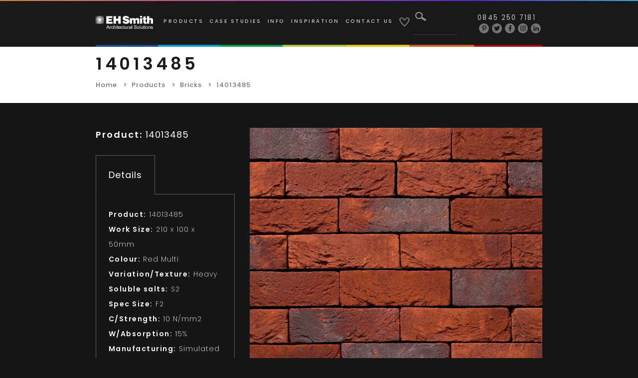

--- FILE ---
content_type: text/html; charset=UTF-8
request_url: https://ehsmithclayproducts.co.uk/products/14013485/
body_size: 9164
content:
<!doctype html>
<html lang="en-US" xmlns:fb="https://www.facebook.com/2008/fbml" xmlns:addthis="https://www.addthis.com/help/api-spec" >
<head>
<script type="text/javascript" src="https://secure.leadforensics.com/js/45005.js"></script>
<noscript><img src="https://secure.leadforensics.com/45005.png" alt="" style="display:none;" /></noscript>
<meta charset="UTF-8">
<meta name="apple-mobile-web-app-capable" content="yes">
<meta name="mobile-web-app-capable" content="yes">
<meta name="viewport" content="width=device-width, initial-scale=1,user-scalable=no,maximum-scale=1" />
<meta name="format-detection" content="telephone=no">
<meta name="msapplication-TileColor" content="#ffffff">
<meta name="theme-color" content="#000000">
<link rel="profile" href="//gmpg.org/xfn/11">
<link rel="shortcut icon" href="https://ehsmithclayproducts.co.uk/wp-content/themes/acp/assets/images/favicon.ico" type="image/x-icon">
<link rel="icon" href="https://ehsmithclayproducts.co.uk/favicon.ico" type="image/x-icon">
<link rel="pingback" href="https://ehsmithclayproducts.co.uk/xmlrpc.php">
<title>14013485 - EH Smith</title>
<!-- This site is optimized with the Yoast SEO plugin v13.2 - https://yoast.com/wordpress/plugins/seo/ -->
<meta name="robots" content="max-snippet:-1, max-image-preview:large, max-video-preview:-1"/>
<link rel="canonical" href="https://ehsmithclayproducts.co.uk/products/14013485/" />
<meta property="og:locale" content="en_US" />
<meta property="og:type" content="article" />
<meta property="og:title" content="14013485 - EH Smith" />
<meta property="og:url" content="https://ehsmithclayproducts.co.uk/products/14013485/" />
<meta property="og:site_name" content="EH Smith" />
<meta property="og:image" content="https://ehsmithclayproducts.co.uk/wp-content/uploads/2019/08/14013485-1024x838.jpg" />
<meta property="og:image:secure_url" content="https://ehsmithclayproducts.co.uk/wp-content/uploads/2019/08/14013485-1024x838.jpg" />
<meta property="og:image:width" content="1024" />
<meta property="og:image:height" content="838" />
<meta name="twitter:card" content="summary_large_image" />
<meta name="twitter:title" content="14013485 - EH Smith" />
<meta name="twitter:image" content="https://ehsmithclayproducts.co.uk/wp-content/uploads/2019/08/14013485.jpg" />
<script type='application/ld+json' class='yoast-schema-graph yoast-schema-graph--main'>{"@context":"https://schema.org","@graph":[{"@type":"WebSite","@id":"https://ehsmithclayproducts.co.uk/#website","url":"https://ehsmithclayproducts.co.uk/","name":"EH Smith","inLanguage":"en-US","description":"Architectural Clay Products","potentialAction":{"@type":"SearchAction","target":"https://ehsmithclayproducts.co.uk/?s={search_term_string}","query-input":"required name=search_term_string"}},{"@type":"ImageObject","@id":"https://ehsmithclayproducts.co.uk/products/14013485/#primaryimage","inLanguage":"en-US","url":"https://ehsmithclayproducts.co.uk/wp-content/uploads/2019/08/14013485.jpg","width":3441,"height":2816},{"@type":"WebPage","@id":"https://ehsmithclayproducts.co.uk/products/14013485/#webpage","url":"https://ehsmithclayproducts.co.uk/products/14013485/","name":"14013485 - EH Smith","isPartOf":{"@id":"https://ehsmithclayproducts.co.uk/#website"},"inLanguage":"en-US","primaryImageOfPage":{"@id":"https://ehsmithclayproducts.co.uk/products/14013485/#primaryimage"},"datePublished":"2019-08-21T16:45:30+00:00","dateModified":"2019-08-21T16:45:30+00:00"}]}</script>
<!-- / Yoast SEO plugin. -->
<link rel='dns-prefetch' href='//s7.addthis.com' />
<link rel='dns-prefetch' href='//fonts.googleapis.com' />
<link rel='dns-prefetch' href='//s.w.org' />
<link rel="alternate" type="application/rss+xml" title="EH Smith &raquo; Feed" href="https://ehsmithclayproducts.co.uk/feed/" />
<link rel="alternate" type="application/rss+xml" title="EH Smith &raquo; Comments Feed" href="https://ehsmithclayproducts.co.uk/comments/feed/" />
<!-- This site uses the Google Analytics by MonsterInsights plugin v7.10.4 - Using Analytics tracking - https://www.monsterinsights.com/ -->
<script type="text/javascript" data-cfasync="false">
var mi_version         = '7.10.4';
var mi_track_user      = true;
var mi_no_track_reason = '';
var disableStr = 'ga-disable-UA-48534223-1';
/* Function to detect opted out users */
function __gaTrackerIsOptedOut() {
return document.cookie.indexOf(disableStr + '=true') > -1;
}
/* Disable tracking if the opt-out cookie exists. */
if ( __gaTrackerIsOptedOut() ) {
window[disableStr] = true;
}
/* Opt-out function */
function __gaTrackerOptout() {
document.cookie = disableStr + '=true; expires=Thu, 31 Dec 2099 23:59:59 UTC; path=/';
window[disableStr] = true;
}
if ( mi_track_user ) {
(function(i,s,o,g,r,a,m){i['GoogleAnalyticsObject']=r;i[r]=i[r]||function(){
(i[r].q=i[r].q||[]).push(arguments)},i[r].l=1*new Date();a=s.createElement(o),
m=s.getElementsByTagName(o)[0];a.async=1;a.src=g;m.parentNode.insertBefore(a,m)
})(window,document,'script','//www.google-analytics.com/analytics.js','__gaTracker');
__gaTracker('create', 'UA-48534223-1', 'auto');
__gaTracker('set', 'forceSSL', true);
__gaTracker('require', 'displayfeatures');
__gaTracker('send','pageview');
} else {
console.log( "" );
(function() {
/* https://developers.google.com/analytics/devguides/collection/analyticsjs/ */
var noopfn = function() {
return null;
};
var noopnullfn = function() {
return null;
};
var Tracker = function() {
return null;
};
var p = Tracker.prototype;
p.get = noopfn;
p.set = noopfn;
p.send = noopfn;
var __gaTracker = function() {
var len = arguments.length;
if ( len === 0 ) {
return;
}
var f = arguments[len-1];
if ( typeof f !== 'object' || f === null || typeof f.hitCallback !== 'function' ) {
console.log( 'Not running function __gaTracker(' + arguments[0] + " ....) because you are not being tracked. " + mi_no_track_reason );
return;
}
try {
f.hitCallback();
} catch (ex) {
}
};
__gaTracker.create = function() {
return new Tracker();
};
__gaTracker.getByName = noopnullfn;
__gaTracker.getAll = function() {
return [];
};
__gaTracker.remove = noopfn;
window['__gaTracker'] = __gaTracker;
})();
}
</script>
<!-- / Google Analytics by MonsterInsights -->
<script type="text/javascript">
window._wpemojiSettings = {"baseUrl":"https:\/\/s.w.org\/images\/core\/emoji\/12.0.0-1\/72x72\/","ext":".png","svgUrl":"https:\/\/s.w.org\/images\/core\/emoji\/12.0.0-1\/svg\/","svgExt":".svg","source":{"concatemoji":"https:\/\/ehsmithclayproducts.co.uk\/wp-includes\/js\/wp-emoji-release.min.js?ver=5.3.20"}};
!function(e,a,t){var n,r,o,i=a.createElement("canvas"),p=i.getContext&&i.getContext("2d");function s(e,t){var a=String.fromCharCode;p.clearRect(0,0,i.width,i.height),p.fillText(a.apply(this,e),0,0);e=i.toDataURL();return p.clearRect(0,0,i.width,i.height),p.fillText(a.apply(this,t),0,0),e===i.toDataURL()}function c(e){var t=a.createElement("script");t.src=e,t.defer=t.type="text/javascript",a.getElementsByTagName("head")[0].appendChild(t)}for(o=Array("flag","emoji"),t.supports={everything:!0,everythingExceptFlag:!0},r=0;r<o.length;r++)t.supports[o[r]]=function(e){if(!p||!p.fillText)return!1;switch(p.textBaseline="top",p.font="600 32px Arial",e){case"flag":return s([127987,65039,8205,9895,65039],[127987,65039,8203,9895,65039])?!1:!s([55356,56826,55356,56819],[55356,56826,8203,55356,56819])&&!s([55356,57332,56128,56423,56128,56418,56128,56421,56128,56430,56128,56423,56128,56447],[55356,57332,8203,56128,56423,8203,56128,56418,8203,56128,56421,8203,56128,56430,8203,56128,56423,8203,56128,56447]);case"emoji":return!s([55357,56424,55356,57342,8205,55358,56605,8205,55357,56424,55356,57340],[55357,56424,55356,57342,8203,55358,56605,8203,55357,56424,55356,57340])}return!1}(o[r]),t.supports.everything=t.supports.everything&&t.supports[o[r]],"flag"!==o[r]&&(t.supports.everythingExceptFlag=t.supports.everythingExceptFlag&&t.supports[o[r]]);t.supports.everythingExceptFlag=t.supports.everythingExceptFlag&&!t.supports.flag,t.DOMReady=!1,t.readyCallback=function(){t.DOMReady=!0},t.supports.everything||(n=function(){t.readyCallback()},a.addEventListener?(a.addEventListener("DOMContentLoaded",n,!1),e.addEventListener("load",n,!1)):(e.attachEvent("onload",n),a.attachEvent("onreadystatechange",function(){"complete"===a.readyState&&t.readyCallback()})),(n=t.source||{}).concatemoji?c(n.concatemoji):n.wpemoji&&n.twemoji&&(c(n.twemoji),c(n.wpemoji)))}(window,document,window._wpemojiSettings);
</script>
<style type="text/css">
img.wp-smiley,
img.emoji {
display: inline !important;
border: none !important;
box-shadow: none !important;
height: 1em !important;
width: 1em !important;
margin: 0 .07em !important;
vertical-align: -0.1em !important;
background: none !important;
padding: 0 !important;
}
</style>
<link rel='stylesheet' id='wp-block-library-css'  href='//ehsmithclayproducts.co.uk/wp-content/cache/wpfc-minified/ej00auf1/hdkp1.css' type='text/css' media='all' />
<link rel='stylesheet' id='poppins-google-fonts-css'  href='//fonts.googleapis.com/css?family=Poppins%3A100%2C100i%2C200%2C200i%2C300%2C300i%2C400%2C400i%2C500%2C500i%2C600%2C600i%2C700%2C700i%2C800%2C800i%2C900%2C900i&#038;ver=1.0' type='text/css' media='all' />
<link rel='stylesheet' id='bootstrap-min-css'  href='//ehsmithclayproducts.co.uk/wp-content/cache/wpfc-minified/781ank6r/hdkp1.css' type='text/css' media='all' />
<link rel='stylesheet' id='slick-min-css'  href='//ehsmithclayproducts.co.uk/wp-content/cache/wpfc-minified/975h8ng7/hdkp1.css' type='text/css' media='all' />
<link rel='stylesheet' id='slick-theme-min-css'  href='//ehsmithclayproducts.co.uk/wp-content/cache/wpfc-minified/22qky25d/hdkp1.css' type='text/css' media='all' />
<link rel='stylesheet' id='slick-lightbox-css'  href='//ehsmithclayproducts.co.uk/wp-content/cache/wpfc-minified/qx3gx83x/hdkp1.css' type='text/css' media='all' />
<link rel='stylesheet' id='animate-min-css'  href='//ehsmithclayproducts.co.uk/wp-content/cache/wpfc-minified/m0724njy/hdkp1.css' type='text/css' media='all' />
<link rel='stylesheet' id='select2-min-css'  href='//ehsmithclayproducts.co.uk/wp-content/cache/wpfc-minified/13jpnk6w/hdkp1.css' type='text/css' media='all' />
<link rel='stylesheet' id='fancybox-min-css-css'  href='//ehsmithclayproducts.co.uk/wp-content/cache/wpfc-minified/r25dm88/hdkp1.css' type='text/css' media='all' />
<link rel='stylesheet' id='nice-select-css'  href='//ehsmithclayproducts.co.uk/wp-content/cache/wpfc-minified/rp0qlm/hdkp1.css' type='text/css' media='all' />
<link rel='stylesheet' id='acp-style-css'  href='//ehsmithclayproducts.co.uk/wp-content/cache/wpfc-minified/6oooqw7y/hdkp1.css' type='text/css' media='all' />
<link rel='stylesheet' id='custom-dev-css'  href='//ehsmithclayproducts.co.uk/wp-content/cache/wpfc-minified/4uysx4h/hdkp1.css' type='text/css' media='all' />
<link rel='stylesheet' id='footer-newsletter-css'  href='//ehsmithclayproducts.co.uk/wp-content/cache/wpfc-minified/87zikdf5/hdkp1.css' type='text/css' media='all' />
<link rel='stylesheet' id='addthis_all_pages-css'  href='//ehsmithclayproducts.co.uk/wp-content/cache/wpfc-minified/lzish7pd/hdkp1.css' type='text/css' media='all' />
<link rel='stylesheet' id='rtl-style-css'  href='//ehsmithclayproducts.co.uk/wp-content/themes/acp/rtl.css?ver=1556348208' type='text/css' media='all' />
<script type='text/javascript'>
/* <![CDATA[ */
var monsterinsights_frontend = {"js_events_tracking":"true","download_extensions":"doc,pdf,ppt,zip,xls,docx,pptx,xlsx","inbound_paths":"[{\"path\":\"\\\/go\\\/\",\"label\":\"affiliate\"},{\"path\":\"\\\/recommend\\\/\",\"label\":\"affiliate\"}]","home_url":"https:\/\/ehsmithclayproducts.co.uk","hash_tracking":"false"};
/* ]]> */
</script>
<script src='//ehsmithclayproducts.co.uk/wp-content/cache/wpfc-minified/22pvnr7s/hdkp2.js' type="text/javascript"></script>
<!-- <script type='text/javascript' src='https://ehsmithclayproducts.co.uk/wp-content/plugins/google-analytics-for-wordpress/assets/js/frontend.min.js?ver=7.10.4'></script> -->
<script type='text/javascript' src='https://s7.addthis.com/js/300/addthis_widget.js?ver=5.3.20#pubid=wp-bca306370dc6cf13cecf59435f8f3d72'></script>
<link rel='https://api.w.org/' href='https://ehsmithclayproducts.co.uk/wp-json/' />
<link rel="EditURI" type="application/rsd+xml" title="RSD" href="https://ehsmithclayproducts.co.uk/xmlrpc.php?rsd" />
<link rel="wlwmanifest" type="application/wlwmanifest+xml" href="https://ehsmithclayproducts.co.uk/wp-includes/wlwmanifest.xml" /> 
<meta name="generator" content="WordPress 5.3.20" />
<link rel='shortlink' href='https://ehsmithclayproducts.co.uk/?p=12593' />
<link rel="alternate" type="application/json+oembed" href="https://ehsmithclayproducts.co.uk/wp-json/oembed/1.0/embed?url=https%3A%2F%2Fehsmithclayproducts.co.uk%2Fproducts%2F14013485%2F" />
<link rel="alternate" type="text/xml+oembed" href="https://ehsmithclayproducts.co.uk/wp-json/oembed/1.0/embed?url=https%3A%2F%2Fehsmithclayproducts.co.uk%2Fproducts%2F14013485%2F&#038;format=xml" />
<style type="text/css">.recentcomments a{display:inline !important;padding:0 !important;margin:0 !important;}</style>		<style type="text/css">
.site-title a,
.site-description {
color: #ffffff;
}
</style>
<style type="text/css" id="custom-background-css">
body.custom-background { background-color: #161616; }
</style>
<script data-cfasync="false" type="text/javascript">if (window.addthis_product === undefined) { window.addthis_product = "wpp"; } if (window.wp_product_version === undefined) { window.wp_product_version = "wpp-6.2.6"; } if (window.addthis_share === undefined) { window.addthis_share = {}; } if (window.addthis_config === undefined) { window.addthis_config = {"data_track_clickback":true,"ignore_server_config":true,"ui_atversion":300}; } if (window.addthis_layers === undefined) { window.addthis_layers = {}; } if (window.addthis_layers_tools === undefined) { window.addthis_layers_tools = [{"responsiveshare":{"numPreferredServices":6,"counts":"one","size":"16px","style":"responsive","shareCountThreshold":0,"services":"email,facebook,messenger,twitter,pinterest_share,linkedin","elements":".addthis_inline_share_toolbox_f413","id":"responsiveshare"}}]; } else { window.addthis_layers_tools.push({"responsiveshare":{"numPreferredServices":6,"counts":"one","size":"16px","style":"responsive","shareCountThreshold":0,"services":"email,facebook,messenger,twitter,pinterest_share,linkedin","elements":".addthis_inline_share_toolbox_f413","id":"responsiveshare"}});  } if (window.addthis_plugin_info === undefined) { window.addthis_plugin_info = {"info_status":"enabled","cms_name":"WordPress","plugin_name":"Share Buttons by AddThis","plugin_version":"6.2.6","plugin_mode":"WordPress","anonymous_profile_id":"wp-bca306370dc6cf13cecf59435f8f3d72","page_info":{"template":"posts","post_type":"products"},"sharing_enabled_on_post_via_metabox":false}; } 
(function() {
var first_load_interval_id = setInterval(function () {
if (typeof window.addthis !== 'undefined') {
window.clearInterval(first_load_interval_id);
if (typeof window.addthis_layers !== 'undefined' && Object.getOwnPropertyNames(window.addthis_layers).length > 0) {
window.addthis.layers(window.addthis_layers);
}
if (Array.isArray(window.addthis_layers_tools)) {
for (i = 0; i < window.addthis_layers_tools.length; i++) {
window.addthis.layers(window.addthis_layers_tools[i]);
}
}
}
},1000)
}());
</script><link rel="icon" href="https://ehsmithclayproducts.co.uk/wp-content/uploads/2019/05/favicon.ico" sizes="32x32" />
<link rel="icon" href="https://ehsmithclayproducts.co.uk/wp-content/uploads/2019/05/favicon.ico" sizes="192x192" />
<link rel="apple-touch-icon-precomposed" href="https://ehsmithclayproducts.co.uk/wp-content/uploads/2019/05/favicon.ico" />
<meta name="msapplication-TileImage" content="https://ehsmithclayproducts.co.uk/wp-content/uploads/2019/05/favicon.ico" />
</head>
<script type="text/javascript">
var assets_url = "https://ehsmithclayproducts.co.uk/wp-content/themes/acp/";
var ajax_url = "https://ehsmithclayproducts.co.uk/wp-admin/admin-ajax.php";
var site_url = "https://ehsmithclayproducts.co.uk";
</script>
<body data-rsssl=1 class="products-template-default single single-products postid-12593 custom-background">
<header>
<div class="container1">
<nav class="navbar navbar-expand-lg">
<a class="navbar-brand" href="https://ehsmithclayproducts.co.uk"><img src="https://ehsmithclayproducts.co.uk/wp-content/uploads/2021/01/EH-Smith-Architectural-Solutions-White-e1611932911872.png"  class="d-inline-block align-top" alt="">
</a>
<div class="collapse navbar-collapse" id="navbarNav">
<div class="align-items-center d-xl-flex">
<form class="d-flex d-lg-none form-inline justify-content-center my-2 my-lg-0" method="GET" action="https://ehsmithclayproducts.co.uk">
<button class="btn my-2 my-sm-0" type="submit"><img src="https://ehsmithclayproducts.co.uk/wp-content/themes/acp/assets/images/header-search-icon.png"  alt=""></button>
<input class="form-control mr-sm-2" type="search" required="required" name="s" aria-label="Search">
</form>
<ul id="top-menu" class="navbar-nav mr-auto mt-2 mt-lg-0"><li class = 'nav-item  menu-item menu-item-type-custom menu-item-object-custom'><a href="https://ehsmithclayproducts.co.uk/products" class="nav-link">Products</a></li>
<li class = 'nav-item  menu-item menu-item-type-custom menu-item-object-custom'><a href="https://ehsmithclayproducts.co.uk/case-studies" class="nav-link">Case Studies</a></li>
<li class = 'nav-item  menu-item menu-item-type-custom menu-item-object-custom menu-item-has-children'><a href="#" class="nav-link">Info</a>
<ul class="sub-menu">
<li class = ' menu-item menu-item-type-post_type menu-item-object-page'><a href="https://ehsmithclayproducts.co.uk/marketing-literature/">Marketing Literature</a></li>
<li class = ' menu-item menu-item-type-post_type menu-item-object-page'><a href="https://ehsmithclayproducts.co.uk/terms/">Terms</a></li>
<li class = ' menu-item menu-item-type-post_type menu-item-object-page menu-item-privacy-policy'><a href="https://ehsmithclayproducts.co.uk/privacy-policy/">Privacy Policy</a></li>
<li class = ' menu-item menu-item-type-post_type menu-item-object-page'><a href="https://ehsmithclayproducts.co.uk/accessibility/">Accessibility</a></li>
</ul>
</li>
<li class = 'nav-item  menu-item menu-item-type-custom menu-item-object-custom'><a href="https://ehsmithclayproducts.co.uk/blog" class="nav-link">Inspiration</a></li>
<li class = 'nav-item  menu-item menu-item-type-post_type menu-item-object-page'><a href="https://ehsmithclayproducts.co.uk/contact/" class="nav-link">Contact Us</a></li>
<li class="nav-item d-xl-inline-block d-none"><a class="nav-link desktop-wishlist" href="https://ehsmithclayproducts.co.uk/product-enquiry-shortlist/"><img src="https://ehsmithclayproducts.co.uk/wp-content/themes/acp/assets/images/header-heart-icon.png" class="unfilledImage" style="display:inline-block;" alt=""> <img src="https://ehsmithclayproducts.co.uk/wp-content/themes/acp/assets/images/header-filled-icon.png" class="filledImage" style="display:none;" alt=""></a></li></ul>                            <form class="d-none d-xl-block form-inline my-2 my-lg-0" method="GET" action="https://ehsmithclayproducts.co.uk">
<button class="btn my-2 my-sm-0" type="submit"><img src="https://ehsmithclayproducts.co.uk/wp-content/themes/acp/assets/images/header-search-icon.png"  alt=""></button>
<input class="form-control mr-sm-2" type="search" required="required" name="s" aria-label="Search">
</form>
</div>
</div>
<div class="headerSocials">
<div class="headerPhone">
<a href="tel:08452507181">0845 250 7181</a>
</div>
<div class="SocialICon">
<ul class="d-flex justify-content-end">
<li><a href="https://www.pinterest.co.uk/EHSmithArch" target="_blank"><i class="fab fa-pinterest-p"></i></a></li>
<li><a href="https://twitter.com/EHSmithArch" target="_blank"><i class="fab fa-twitter"></i></a></li>
<li><a href="https://www.facebook.com/EHSmithArch" target="_blank"><i class="fab fa-facebook-f"></i></a></li>
<li><a href="https://www.instagram.com/ehsmitharch/?hl=en" target="_blank"><i class="fab fa-instagram"></i></a></li>
<li><a href="https://www.linkedin.com/authwall?trk=gf&trkInfo=AQFriopOk23gGAAAAWri7ScQiIobPZ9hXEIlVFyy1wN0bNkVgOB5zzmJQsaZgzKQgF4zEVgqv3QoISyp3ySK1GCz2M5XLETBZPPvZPqPCwDDf-0N4-zmqwLtzs8KeS5UDUfGOfc=&originalReferer=&sessionRedirect=https%3A%2F%2Fwww.linkedin.com%2Fcompany%2Feh-smith-architectural-clay-products%2F" target="_blank"><i class="fab fa-linkedin-in"></i></a></li>
</ul>
</div>
</div>
<div class="wishlist d-inline-block d-xl-none">
<a href="https://ehsmithclayproducts.co.uk/product-enquiry-shortlist/">
<img src="https://ehsmithclayproducts.co.uk/wp-content/themes/acp/assets/images/header-heart-icon.png" class="unfilledImage" style="display: inline-block;"  alt="">
<img src="https://ehsmithclayproducts.co.uk/wp-content/themes/acp/assets/images/header-filled-icon.png" class="filledImage" style="display: none;"  alt="">
</a>
</div>
<button class="navbar-toggler navbar-toggler-right" type="button" data-toggle="collapse" data-target="#navbarNav" aria-controls="navbarNav" aria-expanded="false" aria-label="Toggle navigation">
<span class="sr-only">Toggle navigation</span> 
<span class="icon-bar"></span> 
<span class="icon-bar"></span> 
<span class="icon-bar"></span> 
</button>
</nav>
<div class="navbar-rainbow-image">
<img src="https://ehsmithclayproducts.co.uk/wp-content/themes/acp/assets/images/rainbowMenu.jpg" alt="" />
</div>
</div>
</header>
<main class="productSinglePage">
<section class="productSearch product_category ">
<div class="container1 wow fadeIn" style="visibility: visible; animation-name: fadeIn;">
<div class="productSearchTitle">
<h1><p>14013485</p></h1>
</div>
<nav aria-label="breadcrumb">
<ol class="breadcrumb">
<li class="breadcrumb-item"><a href="https://ehsmithclayproducts.co.uk">Home</a></li> 
<li class="breadcrumb-item"><a href="https://ehsmithclayproducts.co.uk/products/">Products</a></li>
<li class="breadcrumb-item"><a href="https://ehsmithclayproducts.co.uk/product-categories/bricks/">Bricks</a></li>
<li class="breadcrumb-item active" aria-current="page">14013485</li>
</ol>
</nav>
</div>
</section>
<section class="product_details">
<div class="container1 wow fadeIn">
<div class="contentWithSlider">
<div class="flex-column-reverse flex-lg-row row">
<div class="col-md-12 col-lg-4 detailsLeft">
<div class="product_title">
<p><strong>Product:</strong> 14013485</p>
</div>
<ul class="nav nav-pills">
<li class="nav-item">
<a class="nav-link active" data-toggle="pill" href="#details">Details</a>
</li>
</ul>
<!-- Tab panes -->
<div class="tab-content">
<div class="tab-pane active" id="details">
<div class="content">
<div class="ProductId">
<p><strong>Product:</strong> 14013485                                            </p>
</div>
<div class="ProductId">
<p><strong>Work Size:</strong> 210 x 100 x 50mm                                            </p>
</div>
<div class="ProductId">
<p><strong>Colour:</strong> Red Multi                                            </p>
</div>
<div class="ProductId">
<p><strong>Variation/Texture:</strong> Heavy                                            </p>
</div>
<div class="ProductId">
<p><strong>Soluble salts:</strong> S2                                            </p>
</div>
<div class="ProductId">
<p><strong>Spec Size:</strong> F2                                            </p>
</div>
<div class="ProductId">
<p><strong>C/Strength:</strong> 10 N/mm2                                            </p>
</div>
<div class="ProductId">
<p><strong>W/Absorption:</strong> 15%                                            </p>
</div>
<div class="ProductId">
<p><strong>Manufacturing:</strong> Simulated Handmade                                            </p>
</div>
<p class="spacing" style="height: 30px"></p>
<p>Enquire about this product.</p>
<p class="spacing" style="height: 30px"></p>
<div class="product_btn">
<a href="https://ehsmithclayproducts.co.uk/contact" class="btn btn-whitebg wow flipInX">ENQUIRE HERE</a>
<a href="#" class="btn btn-blackbg wow flipInX productShortlist" data-shortlisted="SHORTLISTED" data-shortlist="+ SHORTLIST" data-id="12593">+ SHORTLIST</a>
<a href="https://ehsmithclayproducts.co.uk/products/14013485/?pdf" target="_blank" class="btn btn-graybg wow flipInX">
DOWNLOAD DATASHEET
</a>
</div>
</div>
</div>
</div>
</div>
<div class="col-lg-8 col-md-12 mb-5 mb-lg-0">
<div class="image-slider center-arrow">
<div>
<img src="https://ehsmithclayproducts.co.uk/wp-content/uploads/2019/08/14013485.jpg"  alt="">
</div>
</div>
</div>
</div>
</div>
</div>
</section>
<section class="relatedProducts category_grid">
<div class="container1 wow fadeIn">
<div class="relatedProductsTitle">
<p>RELATED PRODUCTS</p>
</div>
<div class="d-flex flex-wrap category_grid_row three-columns">
<div class="categoryItem">
<div class="categoryImage">
<a href="https://ehsmithclayproducts.co.uk/products/14014916/">
<img src="https://ehsmithclayproducts.co.uk/resizer.php?file=wp-content/uploads/2025/03/avatar-29.jpg&width=860&height=780&action=resize&crop_pos=center&quality=100" onerror="this.src='https://ehsmithclayproducts.co.uk/wp-content/uploads/2025/03/avatar-29.jpg'"  alt="">
</a>
</div>
<div class="category_Title"><a href="https://ehsmithclayproducts.co.uk/products/14014916/"><p>14014916</p></a></div>
<div class="categoryMoreinfo">
<a href="https://ehsmithclayproducts.co.uk/products/14014916/" class="btn btn-blackbg wow flipInX">MORE</a>
<a href="#" class="btn btn-whitebg wow flipInX productShortlist" data-shortlisted="SHORTLISTED" data-shortlist="+ SHORTLIST" data-id="24373">+ SHORTLIST</a>
</div>
</div>
<div class="categoryItem">
<div class="categoryImage">
<a href="https://ehsmithclayproducts.co.uk/products/14014915/">
<img src="https://ehsmithclayproducts.co.uk/resizer.php?file=wp-content/uploads/2025/03/avatar-28.jpg&width=860&height=780&action=resize&crop_pos=center&quality=100" onerror="this.src='https://ehsmithclayproducts.co.uk/wp-content/uploads/2025/03/avatar-28.jpg'"  alt="">
</a>
</div>
<div class="category_Title"><a href="https://ehsmithclayproducts.co.uk/products/14014915/"><p>14014915</p></a></div>
<div class="categoryMoreinfo">
<a href="https://ehsmithclayproducts.co.uk/products/14014915/" class="btn btn-blackbg wow flipInX">MORE</a>
<a href="#" class="btn btn-whitebg wow flipInX productShortlist" data-shortlisted="SHORTLISTED" data-shortlist="+ SHORTLIST" data-id="24370">+ SHORTLIST</a>
</div>
</div>
<div class="categoryItem">
<div class="categoryImage">
<a href="https://ehsmithclayproducts.co.uk/products/14014912/">
<img src="https://ehsmithclayproducts.co.uk/resizer.php?file=wp-content/uploads/2025/03/avatar-25.jpg&width=860&height=780&action=resize&crop_pos=center&quality=100" onerror="this.src='https://ehsmithclayproducts.co.uk/wp-content/uploads/2025/03/avatar-25.jpg'"  alt="">
</a>
</div>
<div class="category_Title"><a href="https://ehsmithclayproducts.co.uk/products/14014912/"><p>14014912</p></a></div>
<div class="categoryMoreinfo">
<a href="https://ehsmithclayproducts.co.uk/products/14014912/" class="btn btn-blackbg wow flipInX">MORE</a>
<a href="#" class="btn btn-whitebg wow flipInX productShortlist" data-shortlisted="SHORTLISTED" data-shortlist="+ SHORTLIST" data-id="24361">+ SHORTLIST</a>
</div>
</div>
</div>	
</div>
</section>	
</main>

<style>
.footer-brick-maker-logo-container { position: relative; }
.footer-brick-maker-logo { position: absolute; top: 0; right: 0; width: 120px; }
.footer-brick-maker-logo a { display: inline-block; width: auto; vertical-align: top; }
.footer-brick-maker-logo img { max-width: 100%; width: 100%; height: auto; }
@media only screen and (max-width: 991px) {
.footer-brick-maker-logo { position: relative; top: auto; right: auto; width: 120px; margin: 0 auto; margin-top: 50px; }
}
</style>
<footer id="colophon" class="site-footer padding-footer">
<div id="newsletter-section" style="font-family: 'Poppins', sans-serif;">
<div class="newsletter-container">
<div class="newsletter-header">
<h2>Subscribe to our newsletter</h2>
</div>
<div class="form-container">
<form class="newsletter-form" action="https://ehsmithclayproducts.us7.list-manage.com/subscribe/?u=9a7208dc988f9b2532ad398f3&id=c94a33e167&v_id=62&f_id=007580e0f0" method="get" target="_blank">
<input type="email" name="EMAIL" placeholder="Your email address" class="email-input" required />
<button type="submit" class="submit-button">
<svg width="24" height="24" viewBox="0 0 24 24" fill="none" stroke="currentColor" stroke-width="2">
<path d="M5 12h14M12 5l7 7-7 7" />
</svg>
</button>
</form>
</div>
<p class="privacy-text">
By submitting your details you consent to receiving marketing emails in accordance with our <a href="/privacy-policy">Privacy Policy</a>
</p>
</div>
<div class="newsletter-divider"></div>
</div>
<!-- Footer main content -->
<div class="container1 footer-brick-maker-logo-container">
<div class="row">
<div class="col-md-3">
<div class="logo">
<a class="navbar-brand" href="https://ehsmithclayproducts.co.uk">
<img src="https://ehsmithclayproducts.co.uk/wp-content/uploads/2021/01/EH-Smith-Architectural-Solutions-White-e1611932911872.png" class="d-inline-block align-top" alt="">
</a>
</div>
<div class="SocialICon">
<ul class="d-flex">
<li><a href="https://twitter.com/EHSmithArch" target="_blank"><i class="fab fa-twitter"></i></a></li>
<li><a href="https://www.facebook.com/EHSmithArch" target="_blank"><i class="fab fa-facebook-f"></i></a></li>
<li><a href="https://www.linkedin.com/authwall?trk=gf&trkInfo=AQFriopOk23gGAAAAWri7ScQiIobPZ9hXEIlVFyy1wN0bNkVgOB5zzmJQsaZgzKQgF4zEVgqv3QoISyp3ySK1GCz2M5XLETBZPPvZPqPCwDDf-0N4-zmqwLtzs8KeS5UDUfGOfc=&originalReferer=&sessionRedirect=https%3A%2F%2Fwww.linkedin.com%2Fcompany%2Feh-smith-architectural-clay-products%2F" target="_blank"><i class="fab fa-linkedin-in"></i></a></li>
<li><a href="https://www.instagram.com/ehsmitharch/?hl=en" target="_blank"><i class="fab fa-instagram"></i></a></li>
<li><a href="https://www.pinterest.co.uk/EHSmithArch" target="_blank"><i class="fab fa-pinterest-p"></i></a></li>
</ul>
</div>
</div>
<div class="col-md-2 col-6">
<div class="footerLinks">
<div class="menu-footer-links-1-container"><ul id="menu-footer-links-1" class="menu"><li id="menu-item-203" class="menu-item menu-item-type-custom menu-item-object-custom menu-item-203"><a href="https://ehsmithclayproducts.co.uk/case-studies">Case Studies</a></li>
<li id="menu-item-204" class="menu-item menu-item-type-post_type menu-item-object-page menu-item-204"><a href="https://ehsmithclayproducts.co.uk/marketing-literature/">Marketing Literature</a></li>
</ul></div>                    </div>
</div>
<div class="col-md-2 col-6">
<div class="footerLinks">
<div class="menu-footer-links-2-container"><ul id="menu-footer-links-2" class="menu"><li id="menu-item-205" class="menu-item menu-item-type-custom menu-item-object-custom menu-item-205"><a href="https://ehsmithclayproducts.co.uk/products">Products</a></li>
<li id="menu-item-206" class="menu-item menu-item-type-custom menu-item-object-custom menu-item-206"><a href="https://ehsmithclayproducts.co.uk/site-map">Sitemap</a></li>
<li id="menu-item-207" class="menu-item menu-item-type-custom menu-item-object-custom menu-item-207"><a href="https://ehsmithclayproducts.co.uk/blog">Inspiration</a></li>
</ul></div>                    </div>
</div>
<div class="col-md-2 col-6">
<div class="footerLinks">
<div class="menu-footer-links-3-container"><ul id="menu-footer-links-3" class="menu"><li id="menu-item-208" class="menu-item menu-item-type-custom menu-item-object-custom menu-item-208"><a href="https://ehsmithclayproducts.co.uk/blog">Events</a></li>
<li id="menu-item-462" class="menu-item menu-item-type-post_type menu-item-object-page menu-item-462"><a href="https://ehsmithclayproducts.co.uk/terms/">Terms &#038; Conditions</a></li>
<li id="menu-item-210" class="menu-item menu-item-type-post_type menu-item-object-page menu-item-210"><a href="https://ehsmithclayproducts.co.uk/contact/">Contact Us</a></li>
</ul></div>                    </div>
</div>
<div class="col-md-2 col-6">
<div class="footerLinks">
<div class="menu-footer-links-4-container"><ul id="menu-footer-links-4" class="menu"><li id="menu-item-211" class="menu-item menu-item-type-custom menu-item-object-custom menu-item-211"><a href="https://ehsmithclayproducts.co.uk/blog">News</a></li>
<li id="menu-item-212" class="menu-item menu-item-type-custom menu-item-object-custom menu-item-212"><a href="https://ehsmithclayproducts.co.uk/privacy-policy">Privacy</a></li>
<li id="menu-item-467" class="menu-item menu-item-type-post_type menu-item-object-page menu-item-467"><a href="https://ehsmithclayproducts.co.uk/accessibility/">Accessibility</a></li>
</ul></div>                    </div>
</div>
</div>
<div class="footer-brick-maker-logo">
<a href="https://www.brick.org.uk/about/charter-application" target="_blank">
<img src="https://ehsmithclayproducts.co.uk/wp-content/uploads/2021/05/brickmakers-logo-white.png" alt="" />
</a>
</div>
<div class="footer-copyright text-center">
<div class="at-above-post addthis_tool" data-url="https://ehsmithclayproducts.co.uk/products/14013485/"></div><p>All Rights Reserved Copyright © EH Smith Ltd.</p>
<!-- AddThis Advanced Settings above via filter on the_content --><!-- AddThis Advanced Settings below via filter on the_content --><!-- AddThis Advanced Settings generic via filter on the_content --><!-- AddThis Share Buttons above via filter on the_content --><!-- AddThis Share Buttons below via filter on the_content --><div class="at-below-post addthis_tool" data-url="https://ehsmithclayproducts.co.uk/products/14013485/"></div><!-- AddThis Share Buttons generic via filter on the_content -->        </div>
</div>
<div class="partner_logo">
<div class="container1">
<div class="partner_title">
<p>Part of the EH Smith Group</p>
</div>
<div class="partner_logo_grid">
<ul class="d-flex justify-content-center flex-wrap">
<li>
<a href="https://ehsmith.co.uk/" target="_blank">                                    <img src="https://ehsmithclayproducts.co.uk/wp-content/uploads/2019/06/eh-smith.png" class="d-inline-block align-top" alt="">
</a>                            </li>
<li>
<a href="http://porothermuk.co.uk/" target="_blank">                                    <img src="https://ehsmithclayproducts.co.uk/wp-content/uploads/2025/05/Porotherm-White-25.png" class="d-inline-block align-top" alt="">
</a>                            </li>
<li>
<a href="http://ehsmithfacades.co.uk/" target="_blank">                                    <img src="https://ehsmithclayproducts.co.uk/wp-content/uploads/2019/06/EH-Smith-Specialist-Facades-White.png" class="d-inline-block align-top" alt="">
</a>                            </li>
<li>
<a href="https://ehsmithtrust.org/" target="_blank">                                    <img src="https://ehsmithclayproducts.co.uk/wp-content/uploads/2025/05/EHSmith-Trust.png" class="d-inline-block align-top" alt="">
</a>                            </li>
</ul>
</div>
</div>
</div>
<script src="https://code.jquery.com/jquery-3.6.0.min.js"></script>
<script>
jQuery(document).ready(function($) {
$('.newsletter-form').on('submit', function(e) {
e.preventDefault();
const email = $('.email-input').val().trim();
const emailRegex = /^[^\s@]+@[^\s@]+\.[^\s@]+$/;
if (!email || !emailRegex.test(email)) {
alert('Please enter a valid email address.');
return;
}
// Get Mailchimp URL from ACF field
const mailchimpUrl = "https://ehsmithclayproducts.us7.list-manage.com/subscribe/?u=9a7208dc988f9b2532ad398f3&id=c94a33e167&v_id=62&f_id=007580e0f0";
// Append the email
const redirectUrl = mailchimpUrl + '&EMAIL=' + encodeURIComponent(email);
// Redirect
window.location.href = redirectUrl;
});
});
</script>
</footer><!-- #colophon -->
<script type='text/javascript' src='https://ehsmithclayproducts.co.uk/wp-content/themes/acp/js/navigation.js?ver=20151215'></script>
<script type='text/javascript' src='https://ehsmithclayproducts.co.uk/wp-content/themes/acp/js/skip-link-focus-fix.js?ver=20151215'></script>
<script type='text/javascript' src='https://ehsmithclayproducts.co.uk/wp-content/themes/acp/js/jquery.min.js?ver=3.3.1'></script>
<script type='text/javascript' src='https://ehsmithclayproducts.co.uk/wp-content/themes/acp/js/bootstrap.min.js?ver=4.0.0'></script>
<script type='text/javascript' src='https://ehsmithclayproducts.co.uk/wp-content/themes/acp/js/fontawesome-all.min.js?ver=5.0.6'></script>
<script type='text/javascript' src='https://ehsmithclayproducts.co.uk/wp-content/themes/acp/js/slick.min.js?ver=4.0.6'></script>
<script type='text/javascript' src='https://ehsmithclayproducts.co.uk/wp-content/themes/acp/js/slick-lightbox.js?ver=1.0'></script>
<script type='text/javascript' src='https://ehsmithclayproducts.co.uk/wp-content/themes/acp/js/jquery.matchHeight-min.js?ver=0.7.2'></script>
<script type='text/javascript' src='https://ehsmithclayproducts.co.uk/wp-content/themes/acp/js/jquery.nice-select.min.js?ver=1.0.0'></script>
<script type='text/javascript' src='https://ehsmithclayproducts.co.uk/wp-content/themes/acp/js/wow.min.js?ver=1.1.2'></script>
<script type='text/javascript' src='https://ehsmithclayproducts.co.uk/wp-content/themes/acp/js/select2.min.js?ver=4.0.6'></script>
<script type='text/javascript' src='https://ehsmithclayproducts.co.uk/wp-content/themes/acp/js/jquery.validate.min.js?ver=1.19.0'></script>
<script type='text/javascript' src='https://ehsmithclayproducts.co.uk/wp-content/themes/acp/js/jquery.splitlines.js?ver=1.19.0'></script>
<script type='text/javascript' src='https://ehsmithclayproducts.co.uk/wp-content/themes/acp/js/jquery.fancybox.min.js?ver=3.0.0'></script>
<script type='text/javascript' src='https://ehsmithclayproducts.co.uk/wp-content/themes/acp/js/objectFitPolyfill.min.js?ver=2.0.0'></script>
<script type='text/javascript' src='https://ehsmithclayproducts.co.uk/wp-content/themes/acp/js/custom.js?ver=1.0'></script>
<script type='text/javascript' src='https://ehsmithclayproducts.co.uk/wp-includes/js/wp-embed.min.js?ver=5.3.20'></script>
</body>
</html><!-- WP Fastest Cache file was created in 1.6099228858948 seconds, on 21-01-26 4:58:05 --><!-- need to refresh to see cached version -->

--- FILE ---
content_type: text/css
request_url: https://ehsmithclayproducts.co.uk/wp-content/cache/wpfc-minified/4uysx4h/hdkp1.css
body_size: 154
content:
.nbs-partner-wrapper {
margin-top: 30px;
width: 100%;
max-width: 270px;
}
.nbs-partner-wrapper a {
display: inline-block;
}
@media screen and (max-width:767px) {
.nbs-partner-wrapper {
margin-top: 15px;
max-width: 200px;
}
}